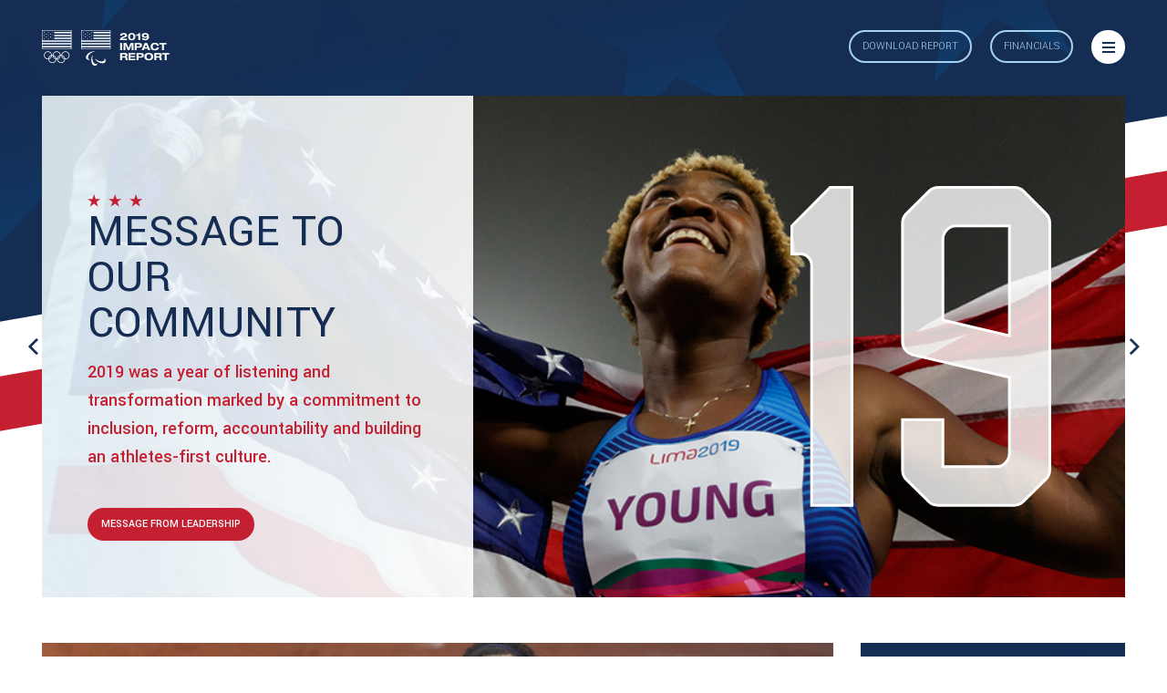

--- FILE ---
content_type: text/html
request_url: https://2019impactreport.teamusa.org/
body_size: 2382
content:
<!DOCTYPE html>
<html lang="en">
<head>
	<meta charset="UTF-8" />
	<meta name="viewport" content="width=device-width, initial-scale=1, shrink-to-fit=no" />

	<link rel="stylesheet" href="css/slick.css" />
	<link rel="stylesheet" href="css/bootstrap.min.css" />
	<link rel="stylesheet" href="css/style.css" />
	<link rel="stylesheet" href="css/responsive.css" />
	<!--[if lte IE 9]><link rel="stylesheet" href="css/ie.css" /><![endif]--> 

	<title>USOPC 2019 Impact Report</title>
	
	<script src="https://ajax.googleapis.com/ajax/libs/jquery/3.5.1/jquery.min.js"></script>
	<script>jQuery||document.write( '<script src="js/jquery-3.5.1.min.js"><\/script>' );</script>

	<!-- Global site tag (gtag.js) - Google Analytics -->
	<script async src="https://www.googletagmanager.com/gtag/js?id=UA-174470555-1"></script>
	<script>
		window.dataLayer = window.dataLayer || [];
		function gtag(){dataLayer.push(arguments);}
		gtag('js', new Date());
		gtag('config', 'UA-174470555-1');
	</script>

</head>
<body id="page-home" class="theme-red">
	<a name="top"></a> 
	<div class="header-flag">
		<div class="flag">
			<div class="stripe-red"></div>
			<div class="stripe-white"></div>
			<div class="stripe-blue"></div>
		</div>
	</div>
	<main id="main">
		<header id="header">
			<input id="toggle-navicon" type="checkbox" tabindex="-1" />
			<div class="wrapper wide">
				<div class="row">
					<div class="col-4">
						<a href="index.html" class="logo"><img src="images/logo.png" alt="USOC 2019 Impact Report" /></a> 
					</div>
					<div class="col-8">
						<nav id="header-menu" class="button-group">
							<a target="_blank" href="USOC-2019-Impact-Report.pdf" class="button light">Download Report</a>
							<a href="financials.html" class="button light">Financials</a>
							<label for="toggle-navicon" id="navicon" class="nav-toggle"><span class="navicon"></span></label>
						</nav>
					</div>
				</div>
			</div>
			<nav id="main-menu" class="nav-toggle">
				<div class="menu-buttons">
					<div class="row row5">
						<div class="col-6">
							<a target="_blank" href="USOC-2019-Impact-Report.pdf" class="button">Download Report</a>
						</div>
						<div class="col-6">
							<a href="financials.html" class="button">Financials</a>
						</div>
					</div>
				</div>
				<ul>
					<li><a href="message.html">Message to our Community</a></li>
	<li><a href="direction.html">Our Direction</a></li>
	<li><a href="community.html">Global Community</a></li>
	<li><a href="progress-and-reforms.html">Key Progress &amp; Reforms</a></li>
	<li><a href="competitions.html">Competitions</a></li>
	<li><a href="foundational-programs.html">Athlete &amp; NGB Foundational Programs</a></li>
	<li><a href="high-performance-programs.html">High Performance Programs</a></li>
	<li><a href="training.html">Athlete Training Facilities</a></li>
	<li><a href="media.html">Team USA Media & Promotion</a></li>
	<li><a href="supporting-services.html">Supporting Services</a></li>
	<li><a href="leadership.html">Leadership</a></li>
	
				</ul>
			</nav>
		</header>

		
		<div class="wrapper wide">
			<div class="page-hero">
						<div id="home-slider">
							<div style="background-image: url('images/slider/home-slider-2.jpg');"></div>
							<div style="background-image: url('images/slider/home-slider-5.jpg');"></div>
							<div style="background-image: url('images/slider/home-slider-1.jpg');"></div>
							<div style="background-image: url('images/slider/home-slider-3.jpg');"></div>
							<div style="background-image: url('images/slider/home-slider-4.jpg');"></div>
							<div style="background-image: url('images/slider/home-slider-6.jpg'); background-position: center top;"></div>
							<div style="background-image: url('images/slider/home-slider-7.jpg');"></div>
							<div style="background-image: url('images/slider/home-slider-8.jpg');"></div>
							<div style="background-image: url('images/slider/home-slider-9.jpg'); background-position: center top;"></div>
						</div>
						<div class="hero-content">
					<div class="inner">
						<h1 class="stars stars-red">Message to Our Community</h1>
						<p>2019 was a year of listening and transformation marked by a commitment to inclusion, reform, accountability and building an athletes-first culture.</p>
						<a href="message.html" class="button">Message From Leadership</a>
						</div>
				</div>
				<img src="images/nineteen.png" alt="" class="figure-nineteen" />
			</div>
		</div>
		
		<div class="wrapper wide">
						<section class="home-boxes row">
							<div class="col">
								<div class="inner">
									<div class="inner-content">
										<h2 class="stars stars-lightblue">Journey Toward Excellence</h2>
										<p>We updated our mission statement to better reflect our focus on serving the whole athlete, and built a foundation from which to move the organization forward.</p>
									</div>
								</div>
							</div>
							<div class="col">
								<div class="inner">
									<h3 class="stars stars-lightblue">Mission</h3>
									<p>Empower Team USA Athletes to achieve sustained competitive excellence and well-being.</p>
									<a href="direction.html" class="button">Our Direction</a>
								</div>
							</div>
						</section>

						<section class="home-hero full-width">
							<div class="wrapper wide">
								<div class="inner">
									<h2 class="stars">Progress &amp; Change</h2>
									<p>We advanced ways to better support, serve and partner with Team USA athletes – renaming our organization to reflect our diverse athlete community, and making significant governance and organization reforms to enhance athlete representation, support services and partner accountability.</p>
									<a href="progress-and-reforms.html" class="button">Key Actions</a>
								</div>
							</div>
						</section>


						</div>
	</main>

	<footer>
		<div class="wrapper wide">
			<div class="row">
				<div class="col-md-6 order-md-last">
					<div class="footer-right">
						<div class="footer-logo">
							<a id="scroll-top" href="#top"></a>
							<img src="images/logo-footer.png" alt="" /> 
							<!-- United States <br />Olympic &amp; Paralympic <br />Committee -->
						</div>
						<p>Empower Team USA athletes to achieve sustained competitive excellence and well-being.</p>
					</div>
				</div>
				<div class="col-md-6">
					<p>Photos courtesy of Getty Images and Joe Kusumoto unless otherwise noted.</p>
					&copy;2020 US Olympic &amp; Paralympic Committee. <span class="d-ib">All Rights Reserved.</span><br />
					<p><a href="https://www.curran-connors.com/" target="_blank">Design By Curran &amp; Connors</a></p>
				</div>
			</div>
		</div>
		<div class="footer-flag">
			<div class="flag">
				<div class="stripe-blue"></div>
				<div class="stripe-white"></div>
				<div class="stripe-red"></div>
			</div>
		</div>
	</footer>
	
	<script src="js/slick.min.js"></script>
	<script src="js/bootstrap.bundle.min.js"></script>
	<script src="js/scripts.js"></script>
</body>
</html>

--- FILE ---
content_type: text/css
request_url: https://2019impactreport.teamusa.org/css/style.css
body_size: 8509
content:
@import url('https://fonts.googleapis.com/css2?family=Yantramanav:wght@300;400;500;700&display=swap');
html,
body {
    scroll-behavior: smooth;
}

body {
    position: relative;
    color: #555;
    overflow-x: hidden;
    overflow-y: auto;
    font-size: 14px;
    line-height: 1.71429;
    font-family: 'Yantramanav', sans-serif;
    padding-top: 105px;
}

a {
    color: #152c53;
    text-decoration: underline;
    -webkit-transition: color, background, border;
    transition: color, background, border;
    -webkit-transition-duration: 0.3s;
    transition-duration: 0.3s;
}

    a:hover {
        color: #c42032;
    }

    a[name="top"] {
        position: absolute;
        top: 0;
        left: 0;
    }

    a#scroll-top {
        width: 45px;
        padding: 45px 0 0;
        background: url("../images/arrow-up.png") no-repeat center 90% / auto auto;
        -webkit-transition: background-position 0.3s;
        transition: background-position 0.3s;
    }

        a#scroll-top:hover {
            background-position: center 10%;
        }

h1,
h2,
h3,
h4,
h5,
h6 {
    position: relative;
    color: #152c53;
    padding: 0;
    margin: 0;
    display: block;
    text-transform: uppercase;
    font-family: 'Yantramanav', sans-serif;
    font-weight: normal;
    font-style: normal;
    line-height: 1;
}

    h1.stars,
    h2.stars,
    h3.stars,
    h4.stars,
    h5.stars,
    h6.stars {
        padding-top: 17px;
    }

        h1.stars::before,
        h2.stars::before,
        h3.stars::before,
        h4.stars::before,
        h5.stars::before,
        h6.stars::before {
            content: "";
            position: absolute;
            top: 0;
            left: 0;
            width: 61px;
            height: 14px;
            background: url("../images/small-stars.png") no-repeat top left/auto auto;
        }

        h1.stars.stars-red::before,
        h2.stars.stars-red::before,
        h3.stars.stars-red::before,
        h4.stars.stars-red::before,
        h5.stars.stars-red::before,
        h6.stars.stars-red::before {
            background-image: url("../images/small-stars-red.png");
        }

        h1.stars.stars-lightblue::before,
        h2.stars.stars-lightblue::before,
        h3.stars.stars-lightblue::before,
        h4.stars.stars-lightblue::before,
        h5.stars.stars-lightblue::before,
        h6.stars.stars-lightblue::before {
            background-image: url("../images/small-stars-lightblue.png");
        }

    h1.heading-left,
    h2.heading-left,
    h3.heading-left,
    h4.heading-left,
    h5.heading-left,
    h6.heading-left {
        float: left;
        margin-right: 0.5em;
        margin-bottom: 0;
    }

        h1.heading-left + span,
        h2.heading-left + span,
        h3.heading-left + span,
        h4.heading-left + span,
        h5.heading-left + span,
        h6.heading-left + span {
            margin: 0;
            display: table;
            text-indent: -1.4em;
            padding-left: 1.2em;
        }

    h1.red,
    h2.red,
    h3.red,
    h4.red,
    h5.red,
    h6.red {
        color: #c42032;
    }

h1 {
    font-size: 50px;
    margin-bottom: 13px;
    letter-spacing: 0.4px;
    padding-top: 15px;
}

    h1::before {
        content: "";
        position: absolute;
        top: 0;
        left: 0;
        width: 61px;
        height: 14px;
        background: url("../images/small-stars.png") no-repeat top left/auto auto;
    }

h2 {
    font-size: 36px;
}

h3 {
    font-size: 30px;
    margin-top: 56px;
}

h4 {
    font-size: 20px;
    letter-spacing: -0.1px;
}

h5 {
    font-size: 16px;
}

h6 {
    font-size: 16px;
    line-height: 1.875;
    font-weight: bold;
    margin-bottom: 0;
    font-family: 'Yantramanav', sans-serif;
    text-transform: none;
    color: inherit;
}

strong {
    font-weight: bold;
}

.theme-green strong.heading {
    color: #037949;
}

strong.heading {
    color: #152c53;
    font-family: 'Yantramanav', sans-serif;
    font-weight: normal;
    font-style: normal;
}

    strong.heading.heading-orange {
        color: #f7941d;
    }

p {
    margin-bottom: 20px;
}

ul {
    list-style: none;
    margin: 0;
    padding: 0;
    list-style-position: inside;
}

    ul.two-column {
        -webkit-columns: 2;
        -moz-columns: 2;
        columns: 2;
    }

        ul.two-column li {
            -webkit-column-break-inside: avoid;
            break-inside: avoid;
        }

main ul {
    margin-bottom: 20px;
}

    main ul li {
        position: relative;
        display: block;
        padding-left: 20px;
        margin-bottom: 8px;
    }

        main ul li::before {
            content: "\2022";
            position: absolute;
            left: 0;
            font-size: 0.8em;
            line-height: 2.2;
        }

mark {
    padding: 0 1em;
    display: inline-block;
    background: pink;
    color: red;
}

.button {
    position: relative;
    display: inline-block;
    padding: 10px 13px 11px;
    text-transform: uppercase;
    font-size: 12px;
    line-height: 0.91667;
    border-radius: 100px;
    text-decoration: none !important;
    background: #c42032;
    border: 2px solid #c42032;
    color: #fff;
}

    .button:hover,
    .button.active {
        color: #c42032;
        background: #fff;
    }

    .button.light {
        background: transparent;
        color: #a4d3ee;
        border: 2px solid #a4d3ee;
    }

        .button.light:hover,
        .button.light.active {
            color: #152c53;
            background: #a4d3ee;
        }

.button-group {
    font-size: 0;
}

    .button-group .button + .button {
        margin-left: 20px;
    }

button {
    position: relative;
    display: inline-block;
    background: transparent;
    border: 0 none;
}

.leading {
    color: #c42032;
    font-weight: bold;
}

figure img {
    max-width: 100%;
    height: auto;
}

figure.full img {
    width: 100%;
}

figure.bowe {
    margin: 0;
}

    figure.bowe::after {
        content: "";
        display: table;
        clear: both;
    }

    figure.bowe img {
        min-width: 100%;
    }

hr {
    border-top-width: 2px;
    border-color: #dee2e6;
}

    hr.divider {
        position: relative;
        border: 0 none;
        background: transparent;
        clear: both;
        margin: 56px 0 0;
    }

    hr.line {
        position: relative;
        border: 0 none;
        border-top: 2px solid #c42032;
        background: transparent;
        clear: both;
        margin-top: 6px;
        margin-bottom: 17px;
    }

        hr.line.extend {
            margin-left: -20px;
            width: calc(100% + 40px);
        }

        hr.line.extend-left {
            margin-left: -20px;
            margin-right: -20px;
        }

        hr.line.extend-right {
            margin-left: -20px;
            margin-right: -20px;
        }

.theme-yellow hr.line {
    border-color: #fcb131;
}

.theme-green hr.line {
    border-color: #037949;
}

.theme-blue hr.line {
    border-color: #152c53;
}

.theme-lightblue hr.line {
    border-color: #00aeef;
}

hr.line.line-darkorange {
    border-color: #f26522;
}

hr.line.line-orange {
    border-color: #f7941d;
}

hr.line.line-yellow {
    border-color: #ffc629;
}

hr.line.line-green {
    border-color: #00a651;
}

hr.line.line-gray {
    border-color: #afb0b2;
}

hr.line-3 {
    border-top-width: 3px;
    margin-top: 6px;
}

hr.line-4 {
    border-top-width: 4px;
}

hr.line-5 {
    border-top-width: 5px;
    margin-top: 5px;
}

hr.line-6 {
    border-top-width: 6px;
    margin-top: 16px;
    margin-bottom: 60px;
}

hr.line-10 {
    border-top-width: 10px;
    margin-top: 0;
    margin-bottom: 2px;
}

.theme-yellow .line-left,
.theme-yellow .line-right {
    border-color: #fcb131;
}

.theme-green .line-left,
.theme-green .line-right {
    border-color: #037949;
}

.theme-blue .line-left,
.theme-blue .line-right {
    border-color: #152c53;
}

.theme-lightblue .line-left,
.theme-lightblue .line-right {
    border-color: #00aeef;
}

.theme-orange .line-left,
.theme-orange .line-right {
    border-color: #ff653f;
}

.d-ib {
    display: inline-block;
}

.footnotes {
    font-size: 14px;
    line-height: 1.28571;
}

    .footnotes p {
        position: relative;
        margin-bottom: 5px;
    }

    .footnotes sup {
        position: absolute;
        right: calc(100% + 1px);
        top: 8px;
        font-size: 0.8em;
    }

.push-footnotes .footnotes {
    position: absolute;
    bottom: 0;
    margin-right: 50px;
    margin-bottom: 50px;
}

.footnotes.footnote-stars p::before {
    content: "\2605";
    position: absolute;
    right: 100%;
    top: 0;
    color: #c42032;
    margin-right: 1px;
}

.number {
    color: #c42032;
    font-family: 'Yantramanav', sans-serif;
    font-size: 70px;
    line-height: 0.7;
    letter-spacing: -0.2px;
}

.theme-green .number {
    color: #037949;
}

.theme-lightblue .number {
    color: #00aeef;
}

.theme-lightblue .number {
    color: #00aeef;
}

.number.number-orange {
    color: #fcb131;
}

.number.number-green {
    color: #00a651;
}

.number.number-small {
    font-size: 29px;
    line-height: 0.82759;
}

.number-wrap {
    text-align: center;
}

    .number-wrap .number {
        margin: 10px 0 20px;
    }

        .number-wrap .number.number-small {
            margin-bottom: 5px;
        }

    .number-wrap small {
        display: block;
        font-weight: 300;
    }

.indented {
    display: block;
    text-indent: -1em;
    padding-left: 1em;
}

.arrow-up {
    position: relative;
    margin-top: 5px;
    margin-bottom: 10px;
    text-align: right;
    padding-right: 10px;
    padding-bottom: 5px;
    font-size: 0.9em;
    line-height: 1.2;
}

    .arrow-up::before {
        content: "";
        position: absolute;
        top: 3px;
        left: 0;
        width: 100%;
        height: 100%;
        min-height: 53px;
        border-right: 1px solid #76777a;
        border-bottom: 1px solid #76777a;
    }

    .arrow-up::after {
        content: "";
        position: absolute;
        top: 4px;
        right: -1px;
        width: 8px;
        height: 8px;
        border-right: 1px solid #76777a;
        border-top: 1px solid #76777a;
        display: block;
        -webkit-transform-origin: center top;
        -ms-transform-origin: center top;
        transform-origin: center top;
        -webkit-transform: rotate(-45deg);
        -ms-transform: rotate(-45deg);
        transform: rotate(-45deg);
    }

.table {
    color: inherit;
    line-height: 1.1;
}

    .table th,
    .table td {
        padding: 3px 0;
        border-width: 0;
        font-weight: normal;
    }

        .table td:first-child .td-inner,
        .table th:first-child .td-inner {
            display: block;
            padding-left: 1em;
            text-indent: -1em;
        }

        .table td + td,
        .table td + th,
        .table th + td,
        .table th + th {
            text-align: right;
        }

    .table tr.indent-1 td:first-child {
        padding-left: 1em;
    }

    .table tr.indent-2 td:first-child {
        padding-left: 2em;
    }

    .table tr.indent-3 td:first-child {
        padding-left: 3em;
    }

    .table tr.line-top td {
        border-top-width: 1px;
    }

    .table tr.line-bottom td {
        border-bottom: 2px solid #dee2e6;
    }

    .table h5 {
        margin-top: 10px;
    }

.text-line {
    line-height: 1.2;
    margin-bottom: 6px;
    display: block;
    -webkit-column-break-inside: avoid;
    break-inside: avoid;
}

#home-slider,
#home-slider .slick-list,
#home-slider .slick-track {
    z-index: -1;
    position: absolute;
    top: 0;
    left: 0;
    width: 100%;
    height: 100%;
}

    #home-slider .slick-slide {
        background-position: center center;
        background-repeat: no-repeat;
        background-size: cover;
    }

    #home-slider .slick-arrow {
        z-index: 999;
        position: absolute;
        top: 50%;
        width: auto;
        height: auto;
        padding: 40px 10px;
        font-size: 0;
        background-position: center center;
        background-repeat: no-repeat;
        background-size: auto auto;
        -webkit-transform: translate(0, -50%);
        -ms-transform: translate(0, -50%);
        transform: translate(0, -50%);
        -webkit-transition: background 0.3s;
        transition: background 0.3s;
    }

        #home-slider .slick-arrow.slick-prev {
            right: 100%;
            background-image: url("../images/arrow-left.png");
        }

            #home-slider .slick-arrow.slick-prev:hover {
                background-position: 20% center;
            }

        #home-slider .slick-arrow.slick-next {
            left: 100%;
            background-image: url("../images/arrow-right.png");
        }

            #home-slider .slick-arrow.slick-next:hover {
                background-position: 80% center;
            }

.page-hero {
    z-index: 99;
    position: relative;
    width: 100%;
    background: #eee;
    margin-bottom: 78px;
}

    .page-hero::after {
        content: "";
        display: table;
        clear: both;
    }

    .page-hero .hero-image {
        position: absolute;
        top: 0;
        left: 0;
        width: 100%;
        height: 100%;
        background-color: #0b162a;
        background-size: cover;
        background-position: center center;
        background-repeat: no-repeat;
    }

    .page-hero .hero-content {
        position: relative;
        width: 575px;
        max-width: 50%;
        min-height: 400px;
        float: left;
        font-size: 20px;
        line-height: 1.55;
        font-weight: 500;
    }

        .page-hero .hero-content::before {
            z-index: 0;
            content: "";
            position: absolute;
            top: 0;
            left: 0;
            width: 100%;
            height: 100%;
            display: block;
            opacity: 0.9;
            background-image: -webkit-linear-gradient(left, #e5f2f9, #fff);
            background-image: linear-gradient(to right, #e5f2f9, #fff);
        }

    .page-hero .inner {
        z-index: 5;
        position: relative;
        padding: 82px 50px 60px;
    }

    .page-hero .inner-content {
        max-width: 438px;
    }

    .page-hero p {
        color: #c42032;
    }

        .page-hero p + .button {
            margin-top: 20px;
        }

    .page-hero .figure-nineteen {
        position: absolute;
        right: 6.8%;
        top: 50%;
        display: none;
        max-width: 30%;
        -webkit-transform: translate(0, -50%);
        -ms-transform: translate(0, -50%);
        transform: translate(0, -50%);
    }

#page-home .page-hero {
    margin-bottom: 50px;
}

    #page-home .page-hero .hero-content {
        width: 473px;
        min-height: 550px;
    }

    #page-home .page-hero .inner {
        padding-top: 108px;
    }

    #page-home .page-hero h1 {
        padding-top: 17px;
    }

    #page-home .page-hero .figure-nineteen {
        display: block;
    }

.home-boxes {
    color: #a4d3ee;
    margin-bottom: 60px;
}

    .home-boxes h2,
    .home-boxes h3,
    .home-boxes h4,
    .home-boxes h5 {
        color: #fff;
        max-width: 280px;
        margin-top: 0;
        margin-bottom: 17px;
    }

    .home-boxes .col {
        display: -webkit-box;
        display: -webkit-flex;
        display: -ms-flexbox;
        display: flex;
    }

        .home-boxes .col:first-child {
            font-size: 20px;
            line-height: 1.55;
        }

            .home-boxes .col:first-child .inner {
                position: relative;
                background: #eee;
            }

                .home-boxes .col:first-child .inner::before,
                .home-boxes .col:first-child .inner::after {
                    z-index: 0;
                    content: "";
                    position: absolute;
                    top: 0;
                    left: 0;
                    width: 100%;
                    height: 100%;
                }

                .home-boxes .col:first-child .inner::before {
                    background: url("../images/women-softball.jpg") no-repeat center center/cover;
                }

                .home-boxes .col:first-child .inner::after {
                    opacity: 0.4;
                    background-image: -webkit-linear-gradient(left, rgba(21, 44, 83, 0), #152c53);
                    background-image: linear-gradient(to right, rgba(21, 44, 83, 0), #152c53);
                }

            .home-boxes .col:first-child .inner-content {
                z-index: 10;
                position: relative;
                max-width: 534px;
            }

        .home-boxes .col:last-child {
            font-size: 18px;
            line-height: 1.66667;
            max-width: 320px;
            -webkit-box-flex: 1;
            -webkit-flex: 1 0 320px;
            -ms-flex: 1 0 320px;
            flex: 1 0 320px;
        }

            .home-boxes .col:last-child .inner {
                background: url("../images/blue-stars.png") no-repeat center top/cover #152c53;
            }

    .home-boxes .inner {
        padding: 218px 25px 40px;
        max-width: 100%;
        -webkit-box-flex: 1;
        -webkit-flex: 1 0 100%;
        -ms-flex: 1 0 100%;
        flex: 1 0 100%;
    }

.home-hero {
    position: relative;
    min-height: 690px;
    padding: 127px 0 180px;
    margin-bottom: 3%;
    color: #c42032;
    font-size: 20px;
    line-height: 1.55;
    font-weight: 500;
    overflow: hidden;
}

    .home-hero::before {
        z-index: -1;
        content: "";
        position: absolute;
        top: 0;
        left: 0;
        width: 100%;
        height: 100%;
        background: url("../images/Perry-Baker.jpg") no-repeat left center/cover #0b162a;
    }

    .home-hero::after {
        content: "";
        position: absolute;
        left: 0;
        width: 100%;
        height: 200px;
        bottom: -100px;
        display: block;
        background: #fff;
        -webkit-transform: skewY(-6deg);
        -ms-transform: skewY(-6deg);
        transform: skewY(-6deg);
    }

    .home-hero .inner {
        max-width: 365px;
    }

        .home-hero .inner::before {
            z-index: -1;
            content: "";
            position: absolute;
            top: 0;
            left: 0;
            width: calc(((100vw - 1228px) / 2) + 430px);
            min-width: 400px;
            height: 100%;
            display: block;
            opacity: 0.9;
            background-image: -webkit-linear-gradient(left, #fff, #e5f2f9);
            background-image: linear-gradient(to right, #fff, #e5f2f9);
        }

        .home-hero .inner > * {
            z-index: 10;
            position: relative;
        }

    .home-hero h2 {
        margin-bottom: 20px;
    }

    .home-hero p + .button {
        margin-top: 20px;
    }

.message-signatures {
    font-size: 14px;
    line-height: 1.28571;
    color: #152c53;
    margin-top: 40px;
}

    .message-signatures figure {
        margin-bottom: 20px;
    }

    .message-signatures img {
        margin-bottom: 15px;
        display: block;
    }

        .message-signatures img.sig {
            height: 30px;
            margin-bottom: 7px;
        }

    .message-signatures strong {
        font-weight: bold;
        display: block;
    }

.community-hero {
    position: relative;
    background: #eaebef;
    font-size: 20px;
    line-height: 1.55;
    color: #c42032;
    position: relative;
    left: 50%;
    right: 50%;
    max-width: 100vw;
    width: calc(100vw - 16px);
    margin-left: calc(-50vw + 7px);
    margin-right: calc(-50vw + 7px);
}

    .community-hero::after {
        content: "";
        display: table;
        clear: both;
    }

    .community-hero img {
        float: left;
        max-width: 200%;
    }

    .community-hero .d-flex {
        -webkit-box-orient: vertical;
        -webkit-box-direction: normal;
        -webkit-flex-direction: column;
        -ms-flex-direction: column;
        flex-direction: column;
    }

    .community-hero h3 {
        margin-top: 0;
        margin-bottom: 12px;
    }

.number-callout {
    padding: 20px 0;
}

    .number-callout::after {
        content: "";
        display: table;
        clear: both;
    }

    .number-callout + .number-callout {
        border-top: 2px solid #c42032;
    }

    .number-callout .text {
        float: left;
        width: 80px;
        font-size: 16px;
        line-height: 1.25;
    }

    .number-callout .number {
        float: right;
        width: 100%;
        text-align: right;
        max-width: calc(100% - 80px);
    }

.training-hero figure {
    margin: 0 auto 20px;
}

    .training-hero figure.full {
        width: 100%;
    }

.training-hero .abs img {
    position: relative;
    width: 100%;
}

.salesport {
    text-align: center;
    margin: 30px auto;
    max-width: 230px;
}

main {
    font-weight: 300;
    overflow: hidden;
}

.no-page-hero main > .wrapper {
    background: #fff;
    padding-top: 50px;
    padding-bottom: 30px;
    width: calc(100% - 40px);
    max-width: 1188px;
}

.wrapper {
    margin-left: auto;
    margin-right: auto;
    padding-left: 20px;
    padding-right: 20px;
    max-width: 1128px;
}

    .wrapper.wide {
        max-width: 1228px;
    }

.pad {
    margin-top: 0;
    margin-bottom: 0;
}

.padded {
    margin-top: 0;
    margin-bottom: 0;
}

.line-right .padded {
    margin-top: 30px;
}

.row.row0 {
    margin-left: 0;
    margin-right: 0;
}

    .row.row0 > [class*="col"] {
        padding-left: 0;
        padding-right: 0;
    }

.row.row2 {
    margin-left: -2px;
    margin-right: -2px;
}

    .row.row2 > [class*="col"] {
        padding-left: 2px;
        padding-right: 2px;
    }

.row.row5 {
    margin-left: -5px;
    margin-right: -5px;
}

    .row.row5 > [class*="col"] {
        padding-left: 5px;
        padding-right: 5px;
    }

.row.row8 {
    margin-left: -8px;
    margin-right: -8px;
}

    .row.row8 > [class*="col"] {
        padding-left: 8px;
        padding-right: 8px;
    }

.row.row10 {
    margin-left: -10px;
    margin-right: -10px;
}

    .row.row10 > [class*="col"] {
        padding-left: 10px;
        padding-right: 10px;
    }

.row.row14 {
    margin-left: -14px;
    margin-right: -14px;
}

    .row.row14 > [class*="col"] {
        padding-left: 14px;
        padding-right: 14px;
    }

.row.row20 {
    margin-left: -20px;
    margin-right: -20px;
}

    .row.row20 > [class*="col"] {
        padding-left: 20px;
        padding-right: 20px;
    }

.row.row25 {
    margin-left: -15px;
    margin-right: -15px;
}

    .row.row25 > [class*="col"] {
        padding-left: 15px;
        padding-right: 15px;
    }

.full-width {
    width: auto;
    margin-left: -20px;
    margin-right: -20px;
}

    .full-width.bg {
        padding-top: 80px;
        padding-bottom: 80px;
        background: rgba(255, 101, 63, 0.1);
    }

.line-bottom {
    position: relative;
    margin-bottom: 15px;
}

    .line-bottom .number-wrap {
        padding-top: 15px;
        padding-bottom: 20px;
    }

    .line-bottom .number {
        display: inline-block;
        float: left;
        margin-right: 10px;
        margin-top: 0;
    }

        .line-bottom .number + .number-text {
            display: table;
            line-height: 1;
            max-width: 300px;
        }

    .line-bottom::after {
        content: "";
        position: absolute;
        bottom: 0;
        left: 2px;
        right: 2px;
        height: 1px;
        background: #afb0b2;
        display: block;
    }

header {
    z-index: 999999999999999999999;
    position: absolute;
    top: 0;
    left: 0;
    width: 100%;
    padding: 33px 0;
}

    header ul li::before {
        display: none !important;
    }

.header-flag {
    z-index: -1;
    position: absolute;
    top: 0;
    left: 0;
    width: 100%;
}

    .header-flag::before {
        z-index: 2;
        content: "";
        position: absolute;
        top: -20%;
        left: 0;
        width: 100%;
        max-width: 1366px;
        height: 300px;
        display: block;
        background: url("../images/stars.png") no-repeat left top/100% auto;
    }

    .header-flag .flag {
        z-index: 1;
        position: absolute;
        top: -240px;
        left: 0;
        width: 100%;
        height: 540px;
        -webkit-transform: skewY(-10deg);
        -ms-transform: skewY(-10deg);
        transform: skewY(-10deg);
    }

    .header-flag .stripe-red,
    .header-flag .stripe-white,
    .header-flag .stripe-blue {
        position: absolute;
        bottom: 0;
        left: 0;
        width: 100%;
        height: 100%;
        background: #fff;
    }

    .header-flag .stripe-red {
        bottom: -60px;
        background: #c42032;
    }

    .header-flag .stripe-blue {
        bottom: 60px;
        background: #152c53;
    }

#header-menu {
    position: relative;
    text-align: right;
}

#navicon {
    position: relative;
    width: 37px;
    height: 37px;
    float: right;
    margin-left: 20px;
    display: block;
    border-radius: 100%;
    background: #fff;
    font-size: 12px;
    line-height: 0.91667;
    padding: 10px 13px 11px;
    cursor: pointer;
}

.navicon {
    top: 50%;
    -webkit-transform: translate(-50%, -50%);
    -ms-transform: translate(-50%, -50%);
    transform: translate(-50%, -50%);
}

    .navicon,
    .navicon::before,
    .navicon::after {
        position: absolute;
        left: 50%;
        width: 14px;
        height: 2px;
        background: #152c53;
        display: block;
        -webkit-transition: background, -webkit-transform;
        transition: background, -webkit-transform;
        transition: background, transform;
        transition: background, transform, -webkit-transform;
        -webkit-transition-duration: 0.3s;
        transition-duration: 0.3s;
    }

        .navicon::before,
        .navicon::after {
            content: "";
            -webkit-transform: translate(-50%, 0) rotate(0deg);
            -ms-transform: translate(-50%, 0) rotate(0deg);
            transform: translate(-50%, 0) rotate(0deg);
        }

        .navicon::before {
            top: -5px;
        }

        .navicon::after {
            top: 5px;
        }

input#toggle-navicon {
    position: absolute;
    z-index: -1;
    visibility: hidden;
    opacity: 0;
}

    input#toggle-navicon:checked ~ .wrapper .navicon {
        background: transparent;
    }

        input#toggle-navicon:checked ~ .wrapper .navicon::before,
        input#toggle-navicon:checked ~ .wrapper .navicon::after {
            top: 0;
        }

        input#toggle-navicon:checked ~ .wrapper .navicon::before {
            -webkit-transform: translate(-50%, 0) rotate(45deg);
            -ms-transform: translate(-50%, 0) rotate(45deg);
            transform: translate(-50%, 0) rotate(45deg);
        }

        input#toggle-navicon:checked ~ .wrapper .navicon::after {
            -webkit-transform: translate(-50%, 0) rotate(-45deg);
            -ms-transform: translate(-50%, 0) rotate(-45deg);
            transform: translate(-50%, 0) rotate(-45deg);
        }

    input#toggle-navicon:checked ~ #main-menu {
        -webkit-transform: translate(0, 0);
        -ms-transform: translate(0, 0);
        transform: translate(0, 0);
    }

#main-menu {
    position: absolute;
    right: 0;
    top: 95px;
    background: #fff;
    width: 420px;
    height: calc(100vh - 95px);
    max-width: 100vw;
    padding-top: 30px;
    padding-bottom: 30px;
    overflow-x: hidden;
    overflow-y: auto;
    -webkit-transform: translate(100%, 0);
    -ms-transform: translate(100%, 0);
    transform: translate(100%, 0);
    -webkit-transition: -webkit-transform 0.3s;
    transition: -webkit-transform 0.3s;
    transition: transform 0.3s;
    transition: transform 0.3s, -webkit-transform 0.3s;
    position: fixed;
}

    #main-menu ul {
        list-style: none;
        padding: 0;
        margin: 0;
    }

        #main-menu ul li {
            margin: 0 0 10px;
            padding: 0;
        }

            #main-menu ul li.active a {
                color: #fff;
                background: #c42032;
            }

        #main-menu ul a {
            font-size: 16px;
            line-height: 1;
            color: #152c53;
            text-transform: uppercase;
            padding: 15px 22px 14px;
            display: block;
            font-weight: bold;
            -webkit-transition: color, background, padding;
            transition: color, background, padding;
            -webkit-transition-duration: 0.3s;
            transition-duration: 0.3s;
            text-decoration: none !important;
        }

            #main-menu ul a:hover {
                color: #fff;
                background: #152c53;
                padding-left: 42px;
                padding-right: 2px;
            }

.menu-buttons {
    text-align: center;
    padding: 10px 20px 20px;
}

    .menu-buttons .button {
        display: block;
    }

.navicon-fixed #navicon {
    z-index: 99;
    position: fixed;
    top: 15px;
    right: 20px;
    -webkit-animation: navicon-fixed 0.3s ease;
    animation: navicon-fixed 0.3s ease;
}

.navicon-fixed #header-menu {
    background: transparent;
    -webkit-transition: background-color 0.2s ease 0s;
    transition: background-color 0.2s ease 0s;
}

    .navicon-fixed #header-menu::before {
        content: "";
        position: absolute;
        top: 0;
        left: 0;
        width: 100%;
        height: 100%;
        display: block;
        opacity: 0;
        background: url("../images/stars.png") no-repeat left top/auto 100% #152c53;
        -webkit-transition: opacity 0.2s ease 0s;
        transition: opacity 0.2s ease 0s;
    }

    .navicon-fixed #header-menu .button {
        opacity: 0;
        -webkit-transition: opacity 0.2s ease 0s, background 0.3s, color 0.3s;
        transition: opacity 0.2s ease 0s, background 0.3s, color 0.3s;
    }

.navicon-fixed input#toggle-navicon:not(:checked) ~ .wrapper #navicon {
    background: #c42032;
}

.navicon-fixed input#toggle-navicon:not(:checked) ~ .wrapper .navicon,
.navicon-fixed input#toggle-navicon:not(:checked) ~ .wrapper .navicon::before,
.navicon-fixed input#toggle-navicon:not(:checked) ~ .wrapper .navicon::after {
    background-color: #fff;
}

.navicon-fixed input#toggle-navicon:checked ~ .wrapper #header-menu {
    z-index: 999;
    position: fixed;
    top: 0;
    right: 0;
    width: 420px;
    height: 70px;
    max-width: 100vw;
    padding-left: 20px;
    -webkit-transform: translate(0, 0);
    -ms-transform: translate(0, 0);
    transform: translate(0, 0);
    -webkit-transition-delay: 0.2s;
    transition-delay: 0.2s;
    background: #152c53;
}

    .navicon-fixed input#toggle-navicon:checked ~ .wrapper #header-menu::before {
        opacity: 1;
        -webkit-transition-delay: 0.3s;
        transition-delay: 0.3s;
    }

    .navicon-fixed input#toggle-navicon:checked ~ .wrapper #header-menu .button {
        margin-top: 16px;
        float: left;
        opacity: 1;
        -webkit-transition-delay: 0.2s, 0s, 0s;
        transition-delay: 0.2s, 0s, 0s;
    }

.navicon-fixed #main-menu {
    top: 0;
    padding-top: 80px;
    height: 100vh;
}

    .navicon-fixed #main-menu::before {
        content: "";
        position: absolute;
        top: 0;
        left: 0;
        width: 100%;
        height: 70px;
        background: #152c53;
    }

footer {
    z-index: 99;
    position: relative;
    padding: 50px 0;
    margin: 215px 0 0;
    color: #fff;
    font-size: 12px;
    line-height: 1.5;
    letter-spacing: 0.4px;
}

    footer a {
        color: #fdc1c9;
        font-size: 10px;
        line-height: 1.8;
        text-decoration: underline;
    }

        footer a:hover {
            text-decoration: none;
            color: #fff;
        }

#page-home footer {
    margin-top: 0;
}

.footer-flag {
    z-index: -1;
    position: absolute;
    top: -11vw;
    bottom: 0;
    width: 100%;
    height: auto;
    overflow: hidden;
}

    .footer-flag .flag {
        z-index: 1;
        position: absolute;
        top: 10px;
        right: 0;
        width: 100%;
        height: 100%;
        -webkit-transform-origin: right top;
        -ms-transform-origin: right top;
        transform-origin: right top;
        -webkit-transform: skewY(-6deg);
        -ms-transform: skewY(-6deg);
        transform: skewY(-6deg);
    }

    .footer-flag .stripe-red,
    .footer-flag .stripe-white,
    .footer-flag .stripe-blue {
        position: absolute;
        top: 0;
        left: 0;
        width: 100%;
        height: 100%;
        background: #fff;
    }

    .footer-flag .stripe-red {
        top: 10px;
        background: #c42032;
    }

    .footer-flag .stripe-blue {
        top: -10px;
        background: #152c53;
    }

.footer-right {
    position: relative;
    margin-left: auto;
    max-width: 350px;
    font-size: 12px;
    line-height: 1.5;
    font-weight: 300;
}

.footer-logo {
    position: absolute;
    bottom: 100%;
    width: 100%;
    margin-bottom: 15px;
    font-weight: bold;
    text-transform: uppercase;
    white-space: nowrap;
}

    .footer-logo::after {
        content: "";
        display: table;
        clear: both;
    }

    .footer-logo img {
        float: left;
        max-width: 100%;
        margin-right: 13.2px;
    }

    .footer-logo #scroll-top {
        position: absolute;
        right: -2px;
        bottom: 103%;
    }

@-webkit-keyframes navicon-fixed {
    from {
        -webkit-transform: scale(0, 0);
        transform: scale(0, 0);
    }

    to {
        -webkit-transform: scale(1, 1);
        transform: scale(1, 1);
    }
}

@keyframes navicon-fixed {
    from {
        -webkit-transform: scale(0, 0);
        transform: scale(0, 0);
    }

    to {
        -webkit-transform: scale(1, 1);
        transform: scale(1, 1);
    }
}

/*# sourceMappingURL=style.css.map */


--- FILE ---
content_type: text/css
request_url: https://2019impactreport.teamusa.org/css/responsive.css
body_size: 2518
content:
@media screen and (max-width: 1199px){h1{font-size:40px}.page-hero .hero-content{font-size:16px}.page-hero .inner{padding-top:40px;padding-bottom:40px}#page-home .page-hero .hero-content{min-height:500px}#page-home .page-hero .inner{padding-top:50px}}@media screen and (max-width: 991px){footer{margin-top:100px}.pad{padding-left:20px;padding-right:20px}.community-hero{font-size:16px}.push-footnotes .footnotes{position:relative;top:auto;bottom:auto;margin:20px 0 0}}@media screen and (max-width: 767px){h2{font-size:30px}hr.divider{margin-top:35px}hr.line-6{margin-bottom:30px}.page-hero{margin-bottom:40px}.page-hero .hero-image{position:relative;padding:60% 0 0;margin-bottom:-15%}.page-hero .hero-image::after{content:"";position:absolute;bottom:0;left:0;width:100%;height:20px;display:block;background-image:-webkit-linear-gradient(bottom, #fff, rgba(255,255,255,0));background-image:linear-gradient(to top, #fff, rgba(255,255,255,0))}.page-hero .hero-content{width:100%;max-width:none;min-height:auto}.page-hero .hero-content::before{opacity:1;background-image:-webkit-linear-gradient(top, rgba(255,255,255,0.9), #E5F2F9);background-image:linear-gradient(to bottom, rgba(255,255,255,0.9), #E5F2F9)}.page-hero .inner{padding-left:20px;padding-right:20px;padding-bottom:0}.page-hero .figure-nineteen{top:20px;right:20px;max-width:20%;-webkit-transform:none;-ms-transform:none;transform:none}.page-hero #home-slider{margin-bottom:-50px}.page-hero #home-slider,.page-hero #home-slider .slick-list,.page-hero #home-slider .slick-track{position:relative}.page-hero #home-slider .slick-slide{padding:65vw 0 0}.page-hero #home-slider .slick-arrow{top:auto;bottom:85px;left:auto;right:35px;font-size:0;padding:15px;border-radius:100%;background-color:#fff;background-size:6px auto}.page-hero #home-slider .slick-arrow.slick-prev{-webkit-transform:translate(-60%, 20px);-ms-transform:translate(-60%, 20px);transform:translate(-60%, 20px)}.page-hero #home-slider .slick-arrow.slick-prev:hover{background-position:40% center}.page-hero #home-slider .slick-arrow.slick-next{-webkit-transform:translate(60%, 20px);-ms-transform:translate(60%, 20px);transform:translate(60%, 20px)}.page-hero #home-slider .slick-arrow.slick-next:hover{background-position:60% center}#page-home .page-hero{margin-bottom:20px}#page-home .page-hero .hero-content{width:100%;min-height:auto}#page-home .page-hero .hero-content::after{content:"";position:absolute;top:0;left:0;width:100%;height:50px;display:block;background-image:-webkit-linear-gradient(bottom, #fff, rgba(255,255,255,0));background-image:linear-gradient(to top, #fff, rgba(255,255,255,0))}#page-home .page-hero .inner{padding-bottom:50px}.home-boxes .col:last-child{margin-top:20px;max-width:100%;-webkit-box-flex:1;-webkit-flex:1 0 100%;-ms-flex:1 0 100%;flex:1 0 100%}.home-boxes .col:last-child .inner{padding-top:40px;background-position:center right;background-size:auto 100%}.home-boxes .col:last-child p{max-width:400px}.home-hero{font-size:16px;padding-top:100px;min-height:auto}.home-hero .inner{width:300px;max-width:48%}.home-hero .inner::before{width:50%;min-width:auto}.community-hero{margin-top:35px;margin-bottom:35px;padding-top:60px}.community-hero img{max-width:130%}.community-hero .pad{margin-bottom:0}footer{text-align:center}.footer-right{padding-top:50px;margin:0 auto 40px}.footer-logo{position:relative;text-align:left;margin:0 auto 20px;max-width:275px}.footer-logo #scroll-top{bottom:150%;left:50%;right:auto;-webkit-transform:translate(-50%, 0);-ms-transform:translate(-50%, 0);transform:translate(-50%, 0)}.pad{padding-top:20px;padding-left:0;padding-right:0}.pad+.pad{padding-top:0}.padded{margin-top:20px}}@media screen and (max-width: 575px){h1.heading-left+span,h3.heading-left+span,h4.heading-left+span,h5.heading-left+span,h6.heading-left+span{display:block;padding:0;text-indent:0}#header-menu a{display:none}.home-hero{padding-top:0;padding-bottom:0}.home-hero::before{position:relative;padding:60% 0 0;display:block;margin-bottom:-50px}.home-hero::after{display:none;bottom:-150px}.home-hero .inner{position:relative;width:100%;max-width:100%;padding-top:50px;padding-bottom:100px}.home-hero .inner:before{z-index:0;top:0;left:-20px;right:-20px;width:auto}.home-hero .inner::after{z-index:-1;content:"";position:absolute;top:0;left:-20px;right:-20px;width:auto;height:50px;display:block;background-image:-webkit-linear-gradient(bottom, #fff, rgba(255,255,255,0));background-image:linear-gradient(to top, #fff, rgba(255,255,255,0))}#main-menu,.navicon-fixed input#toggle-navicon:checked ~ .wrapper #header-menu{width:100%;max-width:100%}.navicon-fixed .logo{opacity:0;-webkit-transition:opacity 0.2s;transition:opacity 0.2s}.navicon-fixed input#toggle-navicon:checked ~ .wrapper .logo{z-index:99999999999;position:fixed;top:20px;left:20px;opacity:1;-webkit-transition-delay:0.2s;transition-delay:0.2s}.page-hero .hero-image{padding-top:80vw}.page-hero #home-slider .slick-slide{padding-top:100vw}.home-hero::before{padding-top:100%;background-position:center center}.checklists-bar{text-align:center}.checklists-bar .checklist-desc{margin-top:20px}}@media (min-width: 576px) and (max-width: 670px){.home-hero{padding-top:50px;padding-bottom:120px}}@media (min-width: 576px){.menu-buttons{display:none}.four-columns{-webkit-column-gap:20px;-moz-column-gap:20px;column-gap:20px;-webkit-columns:2;-moz-columns:2;columns:2}.three-columns{-webkit-columns:2;-moz-columns:2;columns:2}.salesport{width:230px;max-width:100%;float:right;margin:0 0 0 40px}}@media (min-width: 768px){.two-columns{-webkit-columns:2;-moz-columns:2;columns:2;-webkit-column-gap:40px;-moz-column-gap:40px;column-gap:40px}.three-columns{-webkit-columns:3;-moz-columns:3;columns:3;-webkit-column-gap:10px;-moz-column-gap:10px;column-gap:10px}.four-columns{-webkit-columns:3;-moz-columns:3;columns:3}.pad-left{padding-right:30px;padding-top:30px;padding-bottom:20px}.pad-right{padding-left:30px;padding-top:30px;padding-bottom:20px}figure.bowe img{float:right;width:auto;max-width:none}.training-hero figure{margin:0}.training-hero figure.full{max-width:none}.training-hero .abs{position:absolute;overflow:hidden;width:100%;height:100%}.training-hero .abs img{position:relative;top:0;left:50%;width:auto;height:100%;max-width:none;-webkit-transform:translate(-50%, 0);-ms-transform:translate(-50%, 0);transform:translate(-50%, 0)}hr.line.extend-left{margin-left:-20px;margin-right:0}hr.line.extend-right{margin-left:0;margin-right:-20px}.pad{margin-top:50px;margin-bottom:50px;padding-left:50px;padding-right:50px}.padded{margin-top:30px;margin-bottom:30px;padding-left:70px}.line-right .padded{padding-left:0;padding-right:70px}.line-left{border-left:2px solid #C42032}.line-right{border-right:2px solid #C42032}}@media (min-width: 992px){.full-width{position:relative;left:50%;right:50%;max-width:100vw;width:calc(100vw - 16px);margin-left:calc(-50vw + 7px);margin-right:calc(-50vw + 7px)}figure.bowe{padding-right:10%}.four-columns{-webkit-column-gap:40px;-moz-column-gap:40px;column-gap:40px;-webkit-columns:4;-moz-columns:4;columns:4}.checklists-bar .number-wrap{margin-top:-10px}.checklists-bar .checklist-desc{margin-top:-20px}}@media (min-width: 1200px){.two-columns{-webkit-column-gap:80px;-moz-column-gap:80px;column-gap:80px}.row.row20{margin-left:-40px;margin-right:-40px}.row.row20>[class*=col]{padding-left:40px;padding-right:40px}.row.row25{margin-left:-25px;margin-right:-25px}.row.row25>[class*=col]{padding-left:25px;padding-right:25px}}@media (min-width: 1228px){hr.line.extend,.extend{margin-left:-50px;width:calc(100% + 100px)}hr.line.extend-left,.extend-left{margin-left:-50px;margin-right:0}hr.line.extend-right,.extend-right{margin-left:0;margin-right:-50px}}@media (min-width: 1248px){.navicon-fixed input#toggle-navicon:not(:checked) ~ .wrapper #navicon{right:calc((100vw - 1205px) / 2)}.navicon-fixed input#toggle-navicon:checked ~ .wrapper #navicon{-webkit-transition:right 0.2s;transition:right 0.2s}}@media (min-width: 1300px){#home-slider .slick-arrow{padding-left:20px;padding-right:20px}#home-slider .slick-arrow.slick-prev{right:101%}#home-slider .slick-arrow.slick-next{left:101%}}

/*# sourceMappingURL=responsive.css.map */


--- FILE ---
content_type: application/x-javascript
request_url: https://2019impactreport.teamusa.org/js/scripts.js
body_size: 484
content:
(function($) {
	'use strict';

	var $dc = $(document),
		$wd = $(window),
		$ht = $('html'),
		$bd = $('body'),
		$hb = $('html, body');


	/** Navicon **/
	$dc.bind('click', function(e) {
		if (!$(e.target).attr('id') !== 'nav-toggle' && !$(e.target).parents('#header').length) {
			$('#toggle-navicon').prop('checked', false).trigger('change');
		}
	});
	
	$('#toggle-navicon').on('change', function(e) {
		if ($(this).prop('checked') === true) {
			$bd.addClass('main-menu-open');
		} else {
			$bd.removeClass('main-menu-open');
		}
	});


	$wd.on('load resize scroll', function() {
		if ($wd.scrollTop() >= 70 && !$ht.hasClass('navicon-fixed')) {
			$ht.addClass('navicon-fixed');
		} else if ($wd.scrollTop() < 70 && $ht.hasClass('navicon-fixed')) {
			$ht.removeClass('navicon-fixed');
		}
	});

	/** Homepage slider **/
	var $homeSlider = $('#home-slider');
	$homeSlider.slick({
		fade: true,
		draggable: false,
		autoplay: true
	});

	
})(jQuery);

function lg(msg) {
	console.log('Log: ', msg);
}